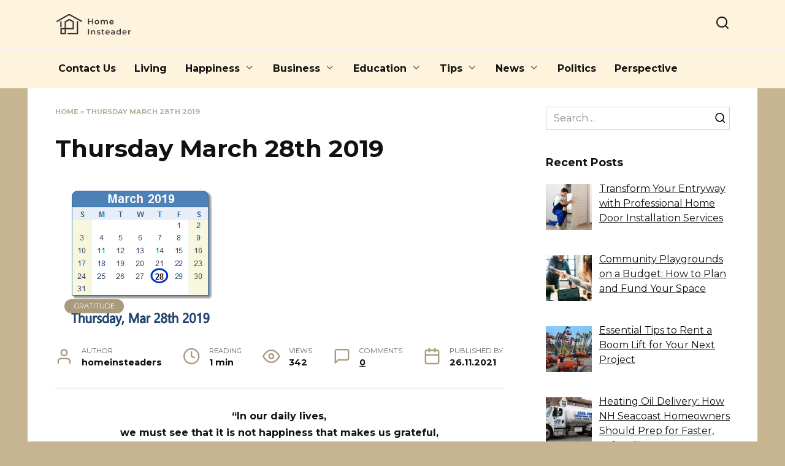

--- FILE ---
content_type: text/html; charset=UTF-8
request_url: https://homeinsteaders.org/thursday-march-28th-2019/
body_size: 86930
content:
<!doctype html>
<html lang="en-US">
<head>
	<meta charset="UTF-8">
	<meta name="viewport" content="width=device-width, initial-scale=1">

	<meta name='robots' content='index, follow, max-image-preview:large, max-snippet:-1, max-video-preview:-1' />
	<style>img:is([sizes="auto" i], [sizes^="auto," i]) { contain-intrinsic-size: 3000px 1500px }</style>
	
	<!-- This site is optimized with the Yoast SEO plugin v25.9 - https://yoast.com/wordpress/plugins/seo/ -->
	<title>Thursday March 28th 2019 - Thought for Today</title>
	<link rel="canonical" href="https://homeinsteaders.org/thursday-march-28th-2019/" />
	<meta property="og:locale" content="en_US" />
	<meta property="og:type" content="article" />
	<meta property="og:title" content="Thursday March 28th 2019 - Thought for Today" />
	<meta property="og:description" content="“In our daily lives, we must see that it is not happiness that makes us grateful, but the gratefulness that makes us happy.” ~ Albert Clarke See also&nbsp; Sunday October 25 2009" />
	<meta property="og:url" content="https://homeinsteaders.org/thursday-march-28th-2019/" />
	<meta property="og:site_name" content="Thought for Today" />
	<meta property="article:published_time" content="2021-11-26T10:28:14+00:00" />
	<meta property="og:image" content="https://homeinsteaders.org/wp-content/uploads/2021/11/march-28-2019-4121234.png" />
	<meta property="og:image:width" content="280" />
	<meta property="og:image:height" content="252" />
	<meta property="og:image:type" content="image/png" />
	<meta name="author" content="homeinsteaders" />
	<meta name="twitter:card" content="summary_large_image" />
	<meta name="twitter:label1" content="Written by" />
	<meta name="twitter:data1" content="homeinsteaders" />
	<script type="application/ld+json" class="yoast-schema-graph">{"@context":"https://schema.org","@graph":[{"@type":"WebPage","@id":"https://homeinsteaders.org/thursday-march-28th-2019/","url":"https://homeinsteaders.org/thursday-march-28th-2019/","name":"Thursday March 28th 2019 - Thought for Today","isPartOf":{"@id":"https://homeinsteaders.org/#website"},"primaryImageOfPage":{"@id":"https://homeinsteaders.org/thursday-march-28th-2019/#primaryimage"},"image":{"@id":"https://homeinsteaders.org/thursday-march-28th-2019/#primaryimage"},"thumbnailUrl":"https://homeinsteaders.org/wp-content/uploads/2021/11/march-28-2019-4121234.png","datePublished":"2021-11-26T10:28:14+00:00","author":{"@id":"https://homeinsteaders.org/#/schema/person/258474eab40727e7f92a51e9f50048dd"},"breadcrumb":{"@id":"https://homeinsteaders.org/thursday-march-28th-2019/#breadcrumb"},"inLanguage":"en-US","potentialAction":[{"@type":"ReadAction","target":["https://homeinsteaders.org/thursday-march-28th-2019/"]}]},{"@type":"ImageObject","inLanguage":"en-US","@id":"https://homeinsteaders.org/thursday-march-28th-2019/#primaryimage","url":"https://homeinsteaders.org/wp-content/uploads/2021/11/march-28-2019-4121234.png","contentUrl":"https://homeinsteaders.org/wp-content/uploads/2021/11/march-28-2019-4121234.png","width":280,"height":252,"caption":"thursday-march-28th-2019-2"},{"@type":"BreadcrumbList","@id":"https://homeinsteaders.org/thursday-march-28th-2019/#breadcrumb","itemListElement":[{"@type":"ListItem","position":1,"name":"Home","item":"https://homeinsteaders.org/"},{"@type":"ListItem","position":2,"name":"Thursday March 28th 2019"}]},{"@type":"WebSite","@id":"https://homeinsteaders.org/#website","url":"https://homeinsteaders.org/","name":"Thought for Today","description":"Inspiring Words of Wisdom","potentialAction":[{"@type":"SearchAction","target":{"@type":"EntryPoint","urlTemplate":"https://homeinsteaders.org/?s={search_term_string}"},"query-input":{"@type":"PropertyValueSpecification","valueRequired":true,"valueName":"search_term_string"}}],"inLanguage":"en-US"},{"@type":"Person","@id":"https://homeinsteaders.org/#/schema/person/258474eab40727e7f92a51e9f50048dd","name":"homeinsteaders","image":{"@type":"ImageObject","inLanguage":"en-US","@id":"https://homeinsteaders.org/#/schema/person/image/","url":"https://secure.gravatar.com/avatar/abb5fde7b0c99aeab2c2887544075cc712dc3b4f75c79a1c3120fceb8ac73d10?s=96&d=mm&r=g","contentUrl":"https://secure.gravatar.com/avatar/abb5fde7b0c99aeab2c2887544075cc712dc3b4f75c79a1c3120fceb8ac73d10?s=96&d=mm&r=g","caption":"homeinsteaders"},"sameAs":["https://test.thinkhomeoffice.com"]}]}</script>
	<!-- / Yoast SEO plugin. -->


<link rel='dns-prefetch' href='//fonts.googleapis.com' />
<script type="text/javascript">
/* <![CDATA[ */
window._wpemojiSettings = {"baseUrl":"https:\/\/s.w.org\/images\/core\/emoji\/16.0.1\/72x72\/","ext":".png","svgUrl":"https:\/\/s.w.org\/images\/core\/emoji\/16.0.1\/svg\/","svgExt":".svg","source":{"concatemoji":"https:\/\/homeinsteaders.org\/wp-includes\/js\/wp-emoji-release.min.js?ver=6.8.3"}};
/*! This file is auto-generated */
!function(s,n){var o,i,e;function c(e){try{var t={supportTests:e,timestamp:(new Date).valueOf()};sessionStorage.setItem(o,JSON.stringify(t))}catch(e){}}function p(e,t,n){e.clearRect(0,0,e.canvas.width,e.canvas.height),e.fillText(t,0,0);var t=new Uint32Array(e.getImageData(0,0,e.canvas.width,e.canvas.height).data),a=(e.clearRect(0,0,e.canvas.width,e.canvas.height),e.fillText(n,0,0),new Uint32Array(e.getImageData(0,0,e.canvas.width,e.canvas.height).data));return t.every(function(e,t){return e===a[t]})}function u(e,t){e.clearRect(0,0,e.canvas.width,e.canvas.height),e.fillText(t,0,0);for(var n=e.getImageData(16,16,1,1),a=0;a<n.data.length;a++)if(0!==n.data[a])return!1;return!0}function f(e,t,n,a){switch(t){case"flag":return n(e,"\ud83c\udff3\ufe0f\u200d\u26a7\ufe0f","\ud83c\udff3\ufe0f\u200b\u26a7\ufe0f")?!1:!n(e,"\ud83c\udde8\ud83c\uddf6","\ud83c\udde8\u200b\ud83c\uddf6")&&!n(e,"\ud83c\udff4\udb40\udc67\udb40\udc62\udb40\udc65\udb40\udc6e\udb40\udc67\udb40\udc7f","\ud83c\udff4\u200b\udb40\udc67\u200b\udb40\udc62\u200b\udb40\udc65\u200b\udb40\udc6e\u200b\udb40\udc67\u200b\udb40\udc7f");case"emoji":return!a(e,"\ud83e\udedf")}return!1}function g(e,t,n,a){var r="undefined"!=typeof WorkerGlobalScope&&self instanceof WorkerGlobalScope?new OffscreenCanvas(300,150):s.createElement("canvas"),o=r.getContext("2d",{willReadFrequently:!0}),i=(o.textBaseline="top",o.font="600 32px Arial",{});return e.forEach(function(e){i[e]=t(o,e,n,a)}),i}function t(e){var t=s.createElement("script");t.src=e,t.defer=!0,s.head.appendChild(t)}"undefined"!=typeof Promise&&(o="wpEmojiSettingsSupports",i=["flag","emoji"],n.supports={everything:!0,everythingExceptFlag:!0},e=new Promise(function(e){s.addEventListener("DOMContentLoaded",e,{once:!0})}),new Promise(function(t){var n=function(){try{var e=JSON.parse(sessionStorage.getItem(o));if("object"==typeof e&&"number"==typeof e.timestamp&&(new Date).valueOf()<e.timestamp+604800&&"object"==typeof e.supportTests)return e.supportTests}catch(e){}return null}();if(!n){if("undefined"!=typeof Worker&&"undefined"!=typeof OffscreenCanvas&&"undefined"!=typeof URL&&URL.createObjectURL&&"undefined"!=typeof Blob)try{var e="postMessage("+g.toString()+"("+[JSON.stringify(i),f.toString(),p.toString(),u.toString()].join(",")+"));",a=new Blob([e],{type:"text/javascript"}),r=new Worker(URL.createObjectURL(a),{name:"wpTestEmojiSupports"});return void(r.onmessage=function(e){c(n=e.data),r.terminate(),t(n)})}catch(e){}c(n=g(i,f,p,u))}t(n)}).then(function(e){for(var t in e)n.supports[t]=e[t],n.supports.everything=n.supports.everything&&n.supports[t],"flag"!==t&&(n.supports.everythingExceptFlag=n.supports.everythingExceptFlag&&n.supports[t]);n.supports.everythingExceptFlag=n.supports.everythingExceptFlag&&!n.supports.flag,n.DOMReady=!1,n.readyCallback=function(){n.DOMReady=!0}}).then(function(){return e}).then(function(){var e;n.supports.everything||(n.readyCallback(),(e=n.source||{}).concatemoji?t(e.concatemoji):e.wpemoji&&e.twemoji&&(t(e.twemoji),t(e.wpemoji)))}))}((window,document),window._wpemojiSettings);
/* ]]> */
</script>
<style id='wp-emoji-styles-inline-css' type='text/css'>

	img.wp-smiley, img.emoji {
		display: inline !important;
		border: none !important;
		box-shadow: none !important;
		height: 1em !important;
		width: 1em !important;
		margin: 0 0.07em !important;
		vertical-align: -0.1em !important;
		background: none !important;
		padding: 0 !important;
	}
</style>
<link rel='stylesheet' id='wp-block-library-css' href='https://homeinsteaders.org/wp-includes/css/dist/block-library/style.min.css?ver=6.8.3'  media='all' />
<style id='wp-block-library-theme-inline-css' type='text/css'>
.wp-block-audio :where(figcaption){color:#555;font-size:13px;text-align:center}.is-dark-theme .wp-block-audio :where(figcaption){color:#ffffffa6}.wp-block-audio{margin:0 0 1em}.wp-block-code{border:1px solid #ccc;border-radius:4px;font-family:Menlo,Consolas,monaco,monospace;padding:.8em 1em}.wp-block-embed :where(figcaption){color:#555;font-size:13px;text-align:center}.is-dark-theme .wp-block-embed :where(figcaption){color:#ffffffa6}.wp-block-embed{margin:0 0 1em}.blocks-gallery-caption{color:#555;font-size:13px;text-align:center}.is-dark-theme .blocks-gallery-caption{color:#ffffffa6}:root :where(.wp-block-image figcaption){color:#555;font-size:13px;text-align:center}.is-dark-theme :root :where(.wp-block-image figcaption){color:#ffffffa6}.wp-block-image{margin:0 0 1em}.wp-block-pullquote{border-bottom:4px solid;border-top:4px solid;color:currentColor;margin-bottom:1.75em}.wp-block-pullquote cite,.wp-block-pullquote footer,.wp-block-pullquote__citation{color:currentColor;font-size:.8125em;font-style:normal;text-transform:uppercase}.wp-block-quote{border-left:.25em solid;margin:0 0 1.75em;padding-left:1em}.wp-block-quote cite,.wp-block-quote footer{color:currentColor;font-size:.8125em;font-style:normal;position:relative}.wp-block-quote:where(.has-text-align-right){border-left:none;border-right:.25em solid;padding-left:0;padding-right:1em}.wp-block-quote:where(.has-text-align-center){border:none;padding-left:0}.wp-block-quote.is-large,.wp-block-quote.is-style-large,.wp-block-quote:where(.is-style-plain){border:none}.wp-block-search .wp-block-search__label{font-weight:700}.wp-block-search__button{border:1px solid #ccc;padding:.375em .625em}:where(.wp-block-group.has-background){padding:1.25em 2.375em}.wp-block-separator.has-css-opacity{opacity:.4}.wp-block-separator{border:none;border-bottom:2px solid;margin-left:auto;margin-right:auto}.wp-block-separator.has-alpha-channel-opacity{opacity:1}.wp-block-separator:not(.is-style-wide):not(.is-style-dots){width:100px}.wp-block-separator.has-background:not(.is-style-dots){border-bottom:none;height:1px}.wp-block-separator.has-background:not(.is-style-wide):not(.is-style-dots){height:2px}.wp-block-table{margin:0 0 1em}.wp-block-table td,.wp-block-table th{word-break:normal}.wp-block-table :where(figcaption){color:#555;font-size:13px;text-align:center}.is-dark-theme .wp-block-table :where(figcaption){color:#ffffffa6}.wp-block-video :where(figcaption){color:#555;font-size:13px;text-align:center}.is-dark-theme .wp-block-video :where(figcaption){color:#ffffffa6}.wp-block-video{margin:0 0 1em}:root :where(.wp-block-template-part.has-background){margin-bottom:0;margin-top:0;padding:1.25em 2.375em}
</style>
<style id='classic-theme-styles-inline-css' type='text/css'>
/*! This file is auto-generated */
.wp-block-button__link{color:#fff;background-color:#32373c;border-radius:9999px;box-shadow:none;text-decoration:none;padding:calc(.667em + 2px) calc(1.333em + 2px);font-size:1.125em}.wp-block-file__button{background:#32373c;color:#fff;text-decoration:none}
</style>
<style id='global-styles-inline-css' type='text/css'>
:root{--wp--preset--aspect-ratio--square: 1;--wp--preset--aspect-ratio--4-3: 4/3;--wp--preset--aspect-ratio--3-4: 3/4;--wp--preset--aspect-ratio--3-2: 3/2;--wp--preset--aspect-ratio--2-3: 2/3;--wp--preset--aspect-ratio--16-9: 16/9;--wp--preset--aspect-ratio--9-16: 9/16;--wp--preset--color--black: #000000;--wp--preset--color--cyan-bluish-gray: #abb8c3;--wp--preset--color--white: #ffffff;--wp--preset--color--pale-pink: #f78da7;--wp--preset--color--vivid-red: #cf2e2e;--wp--preset--color--luminous-vivid-orange: #ff6900;--wp--preset--color--luminous-vivid-amber: #fcb900;--wp--preset--color--light-green-cyan: #7bdcb5;--wp--preset--color--vivid-green-cyan: #00d084;--wp--preset--color--pale-cyan-blue: #8ed1fc;--wp--preset--color--vivid-cyan-blue: #0693e3;--wp--preset--color--vivid-purple: #9b51e0;--wp--preset--gradient--vivid-cyan-blue-to-vivid-purple: linear-gradient(135deg,rgba(6,147,227,1) 0%,rgb(155,81,224) 100%);--wp--preset--gradient--light-green-cyan-to-vivid-green-cyan: linear-gradient(135deg,rgb(122,220,180) 0%,rgb(0,208,130) 100%);--wp--preset--gradient--luminous-vivid-amber-to-luminous-vivid-orange: linear-gradient(135deg,rgba(252,185,0,1) 0%,rgba(255,105,0,1) 100%);--wp--preset--gradient--luminous-vivid-orange-to-vivid-red: linear-gradient(135deg,rgba(255,105,0,1) 0%,rgb(207,46,46) 100%);--wp--preset--gradient--very-light-gray-to-cyan-bluish-gray: linear-gradient(135deg,rgb(238,238,238) 0%,rgb(169,184,195) 100%);--wp--preset--gradient--cool-to-warm-spectrum: linear-gradient(135deg,rgb(74,234,220) 0%,rgb(151,120,209) 20%,rgb(207,42,186) 40%,rgb(238,44,130) 60%,rgb(251,105,98) 80%,rgb(254,248,76) 100%);--wp--preset--gradient--blush-light-purple: linear-gradient(135deg,rgb(255,206,236) 0%,rgb(152,150,240) 100%);--wp--preset--gradient--blush-bordeaux: linear-gradient(135deg,rgb(254,205,165) 0%,rgb(254,45,45) 50%,rgb(107,0,62) 100%);--wp--preset--gradient--luminous-dusk: linear-gradient(135deg,rgb(255,203,112) 0%,rgb(199,81,192) 50%,rgb(65,88,208) 100%);--wp--preset--gradient--pale-ocean: linear-gradient(135deg,rgb(255,245,203) 0%,rgb(182,227,212) 50%,rgb(51,167,181) 100%);--wp--preset--gradient--electric-grass: linear-gradient(135deg,rgb(202,248,128) 0%,rgb(113,206,126) 100%);--wp--preset--gradient--midnight: linear-gradient(135deg,rgb(2,3,129) 0%,rgb(40,116,252) 100%);--wp--preset--font-size--small: 19.5px;--wp--preset--font-size--medium: 20px;--wp--preset--font-size--large: 36.5px;--wp--preset--font-size--x-large: 42px;--wp--preset--font-size--normal: 22px;--wp--preset--font-size--huge: 49.5px;--wp--preset--spacing--20: 0.44rem;--wp--preset--spacing--30: 0.67rem;--wp--preset--spacing--40: 1rem;--wp--preset--spacing--50: 1.5rem;--wp--preset--spacing--60: 2.25rem;--wp--preset--spacing--70: 3.38rem;--wp--preset--spacing--80: 5.06rem;--wp--preset--shadow--natural: 6px 6px 9px rgba(0, 0, 0, 0.2);--wp--preset--shadow--deep: 12px 12px 50px rgba(0, 0, 0, 0.4);--wp--preset--shadow--sharp: 6px 6px 0px rgba(0, 0, 0, 0.2);--wp--preset--shadow--outlined: 6px 6px 0px -3px rgba(255, 255, 255, 1), 6px 6px rgba(0, 0, 0, 1);--wp--preset--shadow--crisp: 6px 6px 0px rgba(0, 0, 0, 1);}:where(.is-layout-flex){gap: 0.5em;}:where(.is-layout-grid){gap: 0.5em;}body .is-layout-flex{display: flex;}.is-layout-flex{flex-wrap: wrap;align-items: center;}.is-layout-flex > :is(*, div){margin: 0;}body .is-layout-grid{display: grid;}.is-layout-grid > :is(*, div){margin: 0;}:where(.wp-block-columns.is-layout-flex){gap: 2em;}:where(.wp-block-columns.is-layout-grid){gap: 2em;}:where(.wp-block-post-template.is-layout-flex){gap: 1.25em;}:where(.wp-block-post-template.is-layout-grid){gap: 1.25em;}.has-black-color{color: var(--wp--preset--color--black) !important;}.has-cyan-bluish-gray-color{color: var(--wp--preset--color--cyan-bluish-gray) !important;}.has-white-color{color: var(--wp--preset--color--white) !important;}.has-pale-pink-color{color: var(--wp--preset--color--pale-pink) !important;}.has-vivid-red-color{color: var(--wp--preset--color--vivid-red) !important;}.has-luminous-vivid-orange-color{color: var(--wp--preset--color--luminous-vivid-orange) !important;}.has-luminous-vivid-amber-color{color: var(--wp--preset--color--luminous-vivid-amber) !important;}.has-light-green-cyan-color{color: var(--wp--preset--color--light-green-cyan) !important;}.has-vivid-green-cyan-color{color: var(--wp--preset--color--vivid-green-cyan) !important;}.has-pale-cyan-blue-color{color: var(--wp--preset--color--pale-cyan-blue) !important;}.has-vivid-cyan-blue-color{color: var(--wp--preset--color--vivid-cyan-blue) !important;}.has-vivid-purple-color{color: var(--wp--preset--color--vivid-purple) !important;}.has-black-background-color{background-color: var(--wp--preset--color--black) !important;}.has-cyan-bluish-gray-background-color{background-color: var(--wp--preset--color--cyan-bluish-gray) !important;}.has-white-background-color{background-color: var(--wp--preset--color--white) !important;}.has-pale-pink-background-color{background-color: var(--wp--preset--color--pale-pink) !important;}.has-vivid-red-background-color{background-color: var(--wp--preset--color--vivid-red) !important;}.has-luminous-vivid-orange-background-color{background-color: var(--wp--preset--color--luminous-vivid-orange) !important;}.has-luminous-vivid-amber-background-color{background-color: var(--wp--preset--color--luminous-vivid-amber) !important;}.has-light-green-cyan-background-color{background-color: var(--wp--preset--color--light-green-cyan) !important;}.has-vivid-green-cyan-background-color{background-color: var(--wp--preset--color--vivid-green-cyan) !important;}.has-pale-cyan-blue-background-color{background-color: var(--wp--preset--color--pale-cyan-blue) !important;}.has-vivid-cyan-blue-background-color{background-color: var(--wp--preset--color--vivid-cyan-blue) !important;}.has-vivid-purple-background-color{background-color: var(--wp--preset--color--vivid-purple) !important;}.has-black-border-color{border-color: var(--wp--preset--color--black) !important;}.has-cyan-bluish-gray-border-color{border-color: var(--wp--preset--color--cyan-bluish-gray) !important;}.has-white-border-color{border-color: var(--wp--preset--color--white) !important;}.has-pale-pink-border-color{border-color: var(--wp--preset--color--pale-pink) !important;}.has-vivid-red-border-color{border-color: var(--wp--preset--color--vivid-red) !important;}.has-luminous-vivid-orange-border-color{border-color: var(--wp--preset--color--luminous-vivid-orange) !important;}.has-luminous-vivid-amber-border-color{border-color: var(--wp--preset--color--luminous-vivid-amber) !important;}.has-light-green-cyan-border-color{border-color: var(--wp--preset--color--light-green-cyan) !important;}.has-vivid-green-cyan-border-color{border-color: var(--wp--preset--color--vivid-green-cyan) !important;}.has-pale-cyan-blue-border-color{border-color: var(--wp--preset--color--pale-cyan-blue) !important;}.has-vivid-cyan-blue-border-color{border-color: var(--wp--preset--color--vivid-cyan-blue) !important;}.has-vivid-purple-border-color{border-color: var(--wp--preset--color--vivid-purple) !important;}.has-vivid-cyan-blue-to-vivid-purple-gradient-background{background: var(--wp--preset--gradient--vivid-cyan-blue-to-vivid-purple) !important;}.has-light-green-cyan-to-vivid-green-cyan-gradient-background{background: var(--wp--preset--gradient--light-green-cyan-to-vivid-green-cyan) !important;}.has-luminous-vivid-amber-to-luminous-vivid-orange-gradient-background{background: var(--wp--preset--gradient--luminous-vivid-amber-to-luminous-vivid-orange) !important;}.has-luminous-vivid-orange-to-vivid-red-gradient-background{background: var(--wp--preset--gradient--luminous-vivid-orange-to-vivid-red) !important;}.has-very-light-gray-to-cyan-bluish-gray-gradient-background{background: var(--wp--preset--gradient--very-light-gray-to-cyan-bluish-gray) !important;}.has-cool-to-warm-spectrum-gradient-background{background: var(--wp--preset--gradient--cool-to-warm-spectrum) !important;}.has-blush-light-purple-gradient-background{background: var(--wp--preset--gradient--blush-light-purple) !important;}.has-blush-bordeaux-gradient-background{background: var(--wp--preset--gradient--blush-bordeaux) !important;}.has-luminous-dusk-gradient-background{background: var(--wp--preset--gradient--luminous-dusk) !important;}.has-pale-ocean-gradient-background{background: var(--wp--preset--gradient--pale-ocean) !important;}.has-electric-grass-gradient-background{background: var(--wp--preset--gradient--electric-grass) !important;}.has-midnight-gradient-background{background: var(--wp--preset--gradient--midnight) !important;}.has-small-font-size{font-size: var(--wp--preset--font-size--small) !important;}.has-medium-font-size{font-size: var(--wp--preset--font-size--medium) !important;}.has-large-font-size{font-size: var(--wp--preset--font-size--large) !important;}.has-x-large-font-size{font-size: var(--wp--preset--font-size--x-large) !important;}
:where(.wp-block-post-template.is-layout-flex){gap: 1.25em;}:where(.wp-block-post-template.is-layout-grid){gap: 1.25em;}
:where(.wp-block-columns.is-layout-flex){gap: 2em;}:where(.wp-block-columns.is-layout-grid){gap: 2em;}
:root :where(.wp-block-pullquote){font-size: 1.5em;line-height: 1.6;}
</style>
<link rel='stylesheet' id='google-fonts-css' href='https://fonts.googleapis.com/css?family=Montserrat%3A400%2C400i%2C700&#038;subset=cyrillic&#038;display=swap&#038;ver=6.8.3'  media='all' />
<link rel='stylesheet' id='reboot-style-css' href='https://homeinsteaders.org/wp-content/themes/reboot/assets/css/style.min.css?ver=1.5.4'  media='all' />
<link rel='stylesheet' id='recent-posts-widget-with-thumbnails-public-style-css' href='https://homeinsteaders.org/wp-content/plugins/recent-posts-widget-with-thumbnails/public.css?ver=7.1.1'  media='all' />
<script type="text/javascript" src="https://homeinsteaders.org/wp-includes/js/jquery/jquery.min.js?ver=3.7.1" id="jquery-core-js"></script>
<script type="text/javascript" src="https://homeinsteaders.org/wp-includes/js/jquery/jquery-migrate.min.js?ver=3.4.1" id="jquery-migrate-js"></script>
<link rel="https://api.w.org/" href="https://homeinsteaders.org/wp-json/" /><link rel="alternate" title="JSON" type="application/json" href="https://homeinsteaders.org/wp-json/wp/v2/posts/772" /><link rel="EditURI" type="application/rsd+xml" title="RSD" href="https://homeinsteaders.org/xmlrpc.php?rsd" />
<meta name="generator" content="WordPress 6.8.3" />
<link rel='shortlink' href='https://homeinsteaders.org/?p=772' />
<link rel="alternate" title="oEmbed (JSON)" type="application/json+oembed" href="https://homeinsteaders.org/wp-json/oembed/1.0/embed?url=https%3A%2F%2Fhomeinsteaders.org%2Fthursday-march-28th-2019%2F" />
<link rel="alternate" title="oEmbed (XML)" type="text/xml+oembed" href="https://homeinsteaders.org/wp-json/oembed/1.0/embed?url=https%3A%2F%2Fhomeinsteaders.org%2Fthursday-march-28th-2019%2F&#038;format=xml" />
<link rel="preload" href="https://homeinsteaders.org/wp-content/themes/reboot/assets/fonts/wpshop-core.ttf" as="font" crossorigin><link rel="prefetch" href="https://homeinsteaders.org/wp-content/uploads/2021/11/march-28-2019-4121234.png" as="image" crossorigin>
    <style>.site-logotype{max-width:200px}.site-logotype img{max-height:40px}body{background-color:#c7b491}::selection, .card-slider__category, .card-slider-container .swiper-pagination-bullet-active, .post-card--grid .post-card__thumbnail:before, .post-card:not(.post-card--small) .post-card__thumbnail a:before, .post-card:not(.post-card--small) .post-card__category,  .post-box--high .post-box__category span, .post-box--wide .post-box__category span, .page-separator, .pagination .nav-links .page-numbers:not(.dots):not(.current):before, .btn, .btn-primary:hover, .btn-primary:not(:disabled):not(.disabled).active, .btn-primary:not(:disabled):not(.disabled):active, .show>.btn-primary.dropdown-toggle, .comment-respond .form-submit input, .page-links__item:hover{background-color:#ab9b7d}.entry-image--big .entry-image__body .post-card__category a, .home-text ul:not([class])>li:before, .home-text ul.wp-block-list>li:before, .page-content ul:not([class])>li:before, .page-content ul.wp-block-list>li:before, .taxonomy-description ul:not([class])>li:before, .taxonomy-description ul.wp-block-list>li:before, .widget-area .widget_categories ul.menu li a:before, .widget-area .widget_categories ul.menu li span:before, .widget-area .widget_categories>ul li a:before, .widget-area .widget_categories>ul li span:before, .widget-area .widget_nav_menu ul.menu li a:before, .widget-area .widget_nav_menu ul.menu li span:before, .widget-area .widget_nav_menu>ul li a:before, .widget-area .widget_nav_menu>ul li span:before, .page-links .page-numbers:not(.dots):not(.current):before, .page-links .post-page-numbers:not(.dots):not(.current):before, .pagination .nav-links .page-numbers:not(.dots):not(.current):before, .pagination .nav-links .post-page-numbers:not(.dots):not(.current):before, .entry-image--full .entry-image__body .post-card__category a, .entry-image--fullscreen .entry-image__body .post-card__category a, .entry-image--wide .entry-image__body .post-card__category a{background-color:#ab9b7d}.comment-respond input:focus, select:focus, textarea:focus, .post-card--grid.post-card--thumbnail-no, .post-card--standard:after, .post-card--related.post-card--thumbnail-no:hover, .spoiler-box, .btn-primary, .btn-primary:hover, .btn-primary:not(:disabled):not(.disabled).active, .btn-primary:not(:disabled):not(.disabled):active, .show>.btn-primary.dropdown-toggle, .inp:focus, .entry-tag:focus, .entry-tag:hover, .search-screen .search-form .search-field:focus, .entry-content ul:not([class])>li:before, .entry-content ul.wp-block-list>li:before, .text-content ul:not([class])>li:before, .text-content ul.wp-block-list>li:before, .page-content ul:not([class])>li:before, .page-content ul.wp-block-list>li:before, .taxonomy-description ul:not([class])>li:before, .taxonomy-description ul.wp-block-list>li:before, .entry-content blockquote:not(.wpremark),
        .input:focus, input[type=color]:focus, input[type=date]:focus, input[type=datetime-local]:focus, input[type=datetime]:focus, input[type=email]:focus, input[type=month]:focus, input[type=number]:focus, input[type=password]:focus, input[type=range]:focus, input[type=search]:focus, input[type=tel]:focus, input[type=text]:focus, input[type=time]:focus, input[type=url]:focus, input[type=week]:focus, select:focus, textarea:focus{border-color:#ab9b7d !important}.post-card--small .post-card__category, .post-card__author:before, .post-card__comments:before, .post-card__date:before, .post-card__like:before, .post-card__views:before, .entry-author:before, .entry-date:before, .entry-time:before, .entry-views:before, .entry-comments:before, .entry-content ol:not([class])>li:before, .entry-content ol.wp-block-list>li:before, .text-content ol:not([class])>li:before, .text-content ol.wp-block-list>li:before, .entry-content blockquote:before, .spoiler-box__title:after, .search-icon:hover:before, .search-form .search-submit:hover:before, .star-rating-item.hover,
        .comment-list .bypostauthor>.comment-body .comment-author:after,
        .breadcrumb a, .breadcrumb span,
        .search-screen .search-form .search-submit:before, 
        .star-rating--score-1:not(.hover) .star-rating-item:nth-child(1),
        .star-rating--score-2:not(.hover) .star-rating-item:nth-child(1), .star-rating--score-2:not(.hover) .star-rating-item:nth-child(2),
        .star-rating--score-3:not(.hover) .star-rating-item:nth-child(1), .star-rating--score-3:not(.hover) .star-rating-item:nth-child(2), .star-rating--score-3:not(.hover) .star-rating-item:nth-child(3),
        .star-rating--score-4:not(.hover) .star-rating-item:nth-child(1), .star-rating--score-4:not(.hover) .star-rating-item:nth-child(2), .star-rating--score-4:not(.hover) .star-rating-item:nth-child(3), .star-rating--score-4:not(.hover) .star-rating-item:nth-child(4),
        .star-rating--score-5:not(.hover) .star-rating-item:nth-child(1), .star-rating--score-5:not(.hover) .star-rating-item:nth-child(2), .star-rating--score-5:not(.hover) .star-rating-item:nth-child(3), .star-rating--score-5:not(.hover) .star-rating-item:nth-child(4), .star-rating--score-5:not(.hover) .star-rating-item:nth-child(5){color:#ab9b7d}a:hover, a:focus, a:active, .spanlink:hover, .entry-content a:not(.wp-block-button__link):hover, .entry-content a:not(.wp-block-button__link):focus, .entry-content a:not(.wp-block-button__link):active, .top-menu ul li>a:hover, .top-menu ul li>span:hover, .main-navigation ul li a:hover, .main-navigation ul li span:hover, .footer-navigation ul li a:hover, .footer-navigation ul li span:hover, .comment-reply-link:hover, .pseudo-link:hover, .child-categories ul li a:hover{color:#ab9b7d}.top-menu>ul>li>a:before, .top-menu>ul>li>span:before{background:#ab9b7d}.child-categories ul li a:hover, .post-box--no-thumb a:hover{border-color:#ab9b7d}.post-box--card:hover{box-shadow: inset 0 0 0 1px #ab9b7d}.post-box--card:hover{-webkit-box-shadow: inset 0 0 0 1px #ab9b7d}.site-header{background-color:#fef3dd}@media (min-width: 992px){.top-menu ul li .sub-menu{background-color:#fef3dd}}.main-navigation, .main-navigation ul li .sub-menu li, .main-navigation ul li.menu-item-has-children:before, .footer-navigation, .footer-navigation ul li .sub-menu li, .footer-navigation ul li.menu-item-has-children:before{background-color:#fef3dd}</style>

<!-- BEGIN Clicky Analytics v2.2.4 Tracking - https://wordpress.org/plugins/clicky-analytics/ -->
<script type="text/javascript">
  var clicky_custom = clicky_custom || {};
  clicky_custom.outbound_pattern = ['/go/','/out/'];
</script>

<script async src="//static.getclicky.com/101349572.js"></script>

<!-- END Clicky Analytics v2.2.4 Tracking -->

<!-- Google Tag Manager -->
<script>(function(w,d,s,l,i){w[l]=w[l]||[];w[l].push({'gtm.start':
new Date().getTime(),event:'gtm.js'});var f=d.getElementsByTagName(s)[0],
j=d.createElement(s),dl=l!='dataLayer'?'&l='+l:'';j.async=true;j.src=
'https://www.googletagmanager.com/gtm.js?id='+i+dl;f.parentNode.insertBefore(j,f);
})(window,document,'script','dataLayer','GTM-MF774XN');</script>
<!-- End Google Tag Manager -->

<!-- Google tag (gtag.js) --> <script async src="https://www.googletagmanager.com/gtag/js?id=G-EEE1VF3VQF"></script> <script> window.dataLayer = window.dataLayer || []; function gtag(){dataLayer.push(arguments);} gtag('js', new Date()); gtag('config', 'G-EEE1VF3VQF'); </script><link rel="icon" href="https://homeinsteaders.org/wp-content/uploads/2024/01/cropped-Frame-149-32x32.png" sizes="32x32" />
<link rel="icon" href="https://homeinsteaders.org/wp-content/uploads/2024/01/cropped-Frame-149-192x192.png" sizes="192x192" />
<link rel="apple-touch-icon" href="https://homeinsteaders.org/wp-content/uploads/2024/01/cropped-Frame-149-180x180.png" />
<meta name="msapplication-TileImage" content="https://homeinsteaders.org/wp-content/uploads/2024/01/cropped-Frame-149-270x270.png" />
		<style type="text/css" id="wp-custom-css">
			#comments{
	display: none !important;
}
.card-slider-container.swiper-container{
    max-width: 1190px;
}		</style>
		    </head>

<body class="wp-singular post-template-default single single-post postid-772 single-format-standard wp-embed-responsive wp-theme-reboot sidebar-right">
<!-- Google Tag Manager (noscript) -->
<noscript><iframe src="https://www.googletagmanager.com/ns.html?id=GTM-MF774XN"
height="0" width="0" style="display:none;visibility:hidden"></iframe></noscript>
<!-- End Google Tag Manager (noscript) -->



<div id="page" class="site">
    <a class="skip-link screen-reader-text" href="#content"><!--noindex-->Skip to content<!--/noindex--></a>

    <div class="search-screen-overlay js-search-screen-overlay"></div>
    <div class="search-screen js-search-screen">
        
<form role="search" method="get" class="search-form" action="https://homeinsteaders.org/">
    <label>
        <span class="screen-reader-text"><!--noindex-->Search for:<!--/noindex--></span>
        <input type="search" class="search-field" placeholder="Search…" value="" name="s">
    </label>
    <button type="submit" class="search-submit"></button>
</form>    </div>

    

<header id="masthead" class="site-header full" itemscope itemtype="http://schema.org/WPHeader">
    <div class="site-header-inner fixed">

        <div class="humburger js-humburger"><span></span><span></span><span></span></div>

        
<div class="site-branding">

    <div class="site-logotype"><a href="https://homeinsteaders.org/"><img src="https://homeinsteaders.org/wp-content/uploads/2024/01/Frame-149.png" width="230" height="74" alt="Thought for Today"></a></div></div><!-- .site-branding -->                <div class="header-search">
                    <span class="search-icon js-search-icon"></span>
                </div>
            
    </div>
</header><!-- #masthead -->



    
    
    <nav id="site-navigation" class="main-navigation full" itemscope itemtype="http://schema.org/SiteNavigationElement">
        <div class="main-navigation-inner fixed">
            <div class="menu-menu-2-container"><ul id="header_menu" class="menu"><li id="menu-item-11355" class="menu-item menu-item-type-post_type menu-item-object-page menu-item-11355"><a href="https://homeinsteaders.org/contact-us/">Contact Us</a></li>
<li id="menu-item-5660" class="menu-item menu-item-type-taxonomy menu-item-object-category menu-item-5660"><a href="https://homeinsteaders.org/category/living/">Living</a></li>
<li id="menu-item-5661" class="menu-item menu-item-type-taxonomy menu-item-object-category menu-item-has-children menu-item-5661"><a href="https://homeinsteaders.org/category/happiness/">Happiness</a>
<ul class="sub-menu">
	<li id="menu-item-5662" class="menu-item menu-item-type-taxonomy menu-item-object-category menu-item-has-children menu-item-5662"><a href="https://homeinsteaders.org/category/humor/">Humor</a>
	<ul class="sub-menu">
		<li id="menu-item-5663" class="menu-item menu-item-type-taxonomy menu-item-object-category menu-item-5663"><a href="https://homeinsteaders.org/category/perspective/">Perspective</a></li>
		<li id="menu-item-5664" class="menu-item menu-item-type-taxonomy menu-item-object-category menu-item-5664"><a href="https://homeinsteaders.org/category/love/">Love</a></li>
		<li id="menu-item-5665" class="menu-item menu-item-type-taxonomy menu-item-object-category menu-item-5665"><a href="https://homeinsteaders.org/category/change/">Change</a></li>
		<li id="menu-item-5667" class="menu-item menu-item-type-taxonomy menu-item-object-category menu-item-5667"><a href="https://homeinsteaders.org/category/success/">Success</a></li>
	</ul>
</li>
	<li id="menu-item-5668" class="menu-item menu-item-type-taxonomy menu-item-object-category menu-item-has-children menu-item-5668"><a href="https://homeinsteaders.org/category/wisdom/">Wisdom</a>
	<ul class="sub-menu">
		<li id="menu-item-12580" class="menu-item menu-item-type-taxonomy menu-item-object-category menu-item-12580"><a href="https://homeinsteaders.org/category/ability/">Ability</a></li>
		<li id="menu-item-12581" class="menu-item menu-item-type-taxonomy menu-item-object-category menu-item-12581"><a href="https://homeinsteaders.org/category/action/">Action</a></li>
		<li id="menu-item-12582" class="menu-item menu-item-type-taxonomy menu-item-object-category menu-item-12582"><a href="https://homeinsteaders.org/category/adapt/">Adapt</a></li>
		<li id="menu-item-12583" class="menu-item menu-item-type-taxonomy menu-item-object-category menu-item-12583"><a href="https://homeinsteaders.org/category/adversity/">Adversity</a></li>
		<li id="menu-item-12584" class="menu-item menu-item-type-taxonomy menu-item-object-category menu-item-12584"><a href="https://homeinsteaders.org/category/advice/">Advice</a></li>
		<li id="menu-item-12585" class="menu-item menu-item-type-taxonomy menu-item-object-category menu-item-12585"><a href="https://homeinsteaders.org/category/ambition/">Ambition</a></li>
	</ul>
</li>
	<li id="menu-item-12586" class="menu-item menu-item-type-taxonomy menu-item-object-category menu-item-12586"><a href="https://homeinsteaders.org/category/anger/">Anger</a></li>
	<li id="menu-item-12587" class="menu-item menu-item-type-taxonomy menu-item-object-category menu-item-12587"><a href="https://homeinsteaders.org/category/attitude/">Attitude</a></li>
	<li id="menu-item-12588" class="menu-item menu-item-type-taxonomy menu-item-object-category menu-item-12588"><a href="https://homeinsteaders.org/category/authors/">Authors</a></li>
	<li id="menu-item-12589" class="menu-item menu-item-type-taxonomy menu-item-object-category menu-item-12589"><a href="https://homeinsteaders.org/category/belief/">Belief</a></li>
</ul>
</li>
<li id="menu-item-12590" class="menu-item menu-item-type-taxonomy menu-item-object-category menu-item-has-children menu-item-12590"><a href="https://homeinsteaders.org/category/business/">Business</a>
<ul class="sub-menu">
	<li id="menu-item-12591" class="menu-item menu-item-type-taxonomy menu-item-object-category menu-item-has-children menu-item-12591"><a href="https://homeinsteaders.org/category/challenge/">Challenge</a>
	<ul class="sub-menu">
		<li id="menu-item-12592" class="menu-item menu-item-type-taxonomy menu-item-object-category menu-item-12592"><a href="https://homeinsteaders.org/category/change/">Change</a></li>
		<li id="menu-item-12593" class="menu-item menu-item-type-taxonomy menu-item-object-category menu-item-12593"><a href="https://homeinsteaders.org/category/character/">Character</a></li>
		<li id="menu-item-12594" class="menu-item menu-item-type-taxonomy menu-item-object-category menu-item-12594"><a href="https://homeinsteaders.org/category/christmas/">Christmas</a></li>
		<li id="menu-item-12595" class="menu-item menu-item-type-taxonomy menu-item-object-category menu-item-12595"><a href="https://homeinsteaders.org/category/compassion/">Compassion</a></li>
		<li id="menu-item-12596" class="menu-item menu-item-type-taxonomy menu-item-object-category menu-item-12596"><a href="https://homeinsteaders.org/category/confidence/">Confidence</a></li>
	</ul>
</li>
	<li id="menu-item-12597" class="menu-item menu-item-type-taxonomy menu-item-object-category menu-item-12597"><a href="https://homeinsteaders.org/category/courage/">Courage</a></li>
	<li id="menu-item-12598" class="menu-item menu-item-type-taxonomy menu-item-object-category menu-item-12598"><a href="https://homeinsteaders.org/category/death/">Death</a></li>
	<li id="menu-item-12599" class="menu-item menu-item-type-taxonomy menu-item-object-category menu-item-12599"><a href="https://homeinsteaders.org/category/dreams/">Dreams</a></li>
	<li id="menu-item-12600" class="menu-item menu-item-type-taxonomy menu-item-object-category menu-item-12600"><a href="https://homeinsteaders.org/category/earth-thoughts/">Earth thoughts</a></li>
</ul>
</li>
<li id="menu-item-12601" class="menu-item menu-item-type-taxonomy menu-item-object-category menu-item-has-children menu-item-12601"><a href="https://homeinsteaders.org/category/education/">Education</a>
<ul class="sub-menu">
	<li id="menu-item-12602" class="menu-item menu-item-type-taxonomy menu-item-object-category menu-item-12602"><a href="https://homeinsteaders.org/category/environment/">Environment</a></li>
	<li id="menu-item-12603" class="menu-item menu-item-type-taxonomy menu-item-object-category menu-item-12603"><a href="https://homeinsteaders.org/category/equality/">Equality</a></li>
	<li id="menu-item-12604" class="menu-item menu-item-type-taxonomy menu-item-object-category menu-item-12604"><a href="https://homeinsteaders.org/category/failure/">Failure</a></li>
	<li id="menu-item-12605" class="menu-item menu-item-type-taxonomy menu-item-object-category menu-item-12605"><a href="https://homeinsteaders.org/category/faith/">Faith</a></li>
	<li id="menu-item-12606" class="menu-item menu-item-type-taxonomy menu-item-object-category menu-item-12606"><a href="https://homeinsteaders.org/category/fear/">Fear</a></li>
	<li id="menu-item-12607" class="menu-item menu-item-type-taxonomy menu-item-object-category menu-item-12607"><a href="https://homeinsteaders.org/category/forgive/">Forgive</a></li>
	<li id="menu-item-12608" class="menu-item menu-item-type-taxonomy menu-item-object-category menu-item-12608"><a href="https://homeinsteaders.org/category/freedom/">Freedom</a></li>
	<li id="menu-item-12609" class="menu-item menu-item-type-taxonomy menu-item-object-category menu-item-12609"><a href="https://homeinsteaders.org/category/friendship/">Friendship</a></li>
	<li id="menu-item-12610" class="menu-item menu-item-type-taxonomy menu-item-object-category menu-item-12610"><a href="https://homeinsteaders.org/category/future/">Future</a></li>
	<li id="menu-item-12611" class="menu-item menu-item-type-taxonomy menu-item-object-category menu-item-12611"><a href="https://homeinsteaders.org/category/giving/">Giving</a></li>
	<li id="menu-item-12613" class="menu-item menu-item-type-taxonomy menu-item-object-category menu-item-12613"><a href="https://homeinsteaders.org/category/growth/">Growth</a></li>
</ul>
</li>
<li id="menu-item-12635" class="menu-item menu-item-type-taxonomy menu-item-object-category menu-item-has-children menu-item-12635"><a href="https://homeinsteaders.org/category/tips/">Tips</a>
<ul class="sub-menu">
	<li id="menu-item-12620" class="menu-item menu-item-type-taxonomy menu-item-object-category menu-item-12620"><a href="https://homeinsteaders.org/category/love/">Love</a></li>
	<li id="menu-item-12616" class="menu-item menu-item-type-taxonomy menu-item-object-category menu-item-12616"><a href="https://homeinsteaders.org/category/individuality/">Individuality</a></li>
	<li id="menu-item-12612" class="menu-item menu-item-type-taxonomy menu-item-object-category current-post-ancestor current-menu-parent current-post-parent menu-item-12612"><a href="https://homeinsteaders.org/category/gratitude/">Gratitude</a></li>
	<li id="menu-item-12614" class="menu-item menu-item-type-taxonomy menu-item-object-category menu-item-12614"><a href="https://homeinsteaders.org/category/happiness/">Happiness</a></li>
	<li id="menu-item-12617" class="menu-item menu-item-type-taxonomy menu-item-object-category menu-item-12617"><a href="https://homeinsteaders.org/category/integrity/">Integrity</a></li>
	<li id="menu-item-12615" class="menu-item menu-item-type-taxonomy menu-item-object-category menu-item-12615"><a href="https://homeinsteaders.org/category/humor/">Humor</a></li>
	<li id="menu-item-12618" class="menu-item menu-item-type-taxonomy menu-item-object-category menu-item-12618"><a href="https://homeinsteaders.org/category/judgment/">Judgment</a></li>
	<li id="menu-item-12619" class="menu-item menu-item-type-taxonomy menu-item-object-category menu-item-12619"><a href="https://homeinsteaders.org/category/leadership/">Leadership</a></li>
</ul>
</li>
<li id="menu-item-12636" class="menu-item menu-item-type-taxonomy menu-item-object-category menu-item-has-children menu-item-12636"><a href="https://homeinsteaders.org/category/news/">News</a>
<ul class="sub-menu">
	<li id="menu-item-12621" class="menu-item menu-item-type-taxonomy menu-item-object-category menu-item-12621"><a href="https://homeinsteaders.org/category/misc/">Misc</a></li>
	<li id="menu-item-12624" class="menu-item menu-item-type-taxonomy menu-item-object-category menu-item-12624"><a href="https://homeinsteaders.org/category/new-year/">New year</a></li>
	<li id="menu-item-12622" class="menu-item menu-item-type-taxonomy menu-item-object-category menu-item-12622"><a href="https://homeinsteaders.org/category/mistakes/">Mistakes</a></li>
	<li id="menu-item-12623" class="menu-item menu-item-type-taxonomy menu-item-object-category menu-item-12623"><a href="https://homeinsteaders.org/category/nature/">Nature</a></li>
	<li id="menu-item-12625" class="menu-item menu-item-type-taxonomy menu-item-object-category menu-item-12625"><a href="https://homeinsteaders.org/category/opportunity/">Opportunity</a></li>
	<li id="menu-item-12633" class="menu-item menu-item-type-taxonomy menu-item-object-category menu-item-12633"><a href="https://homeinsteaders.org/category/religion/">Religion</a></li>
	<li id="menu-item-12626" class="menu-item menu-item-type-taxonomy menu-item-object-category menu-item-12626"><a href="https://homeinsteaders.org/category/patience/">Patience</a></li>
	<li id="menu-item-12627" class="menu-item menu-item-type-taxonomy menu-item-object-category menu-item-12627"><a href="https://homeinsteaders.org/category/peace/">Peace</a></li>
	<li id="menu-item-12628" class="menu-item menu-item-type-taxonomy menu-item-object-category menu-item-12628"><a href="https://homeinsteaders.org/category/perseverance/">Perseverance</a></li>
	<li id="menu-item-12632" class="menu-item menu-item-type-taxonomy menu-item-object-category menu-item-12632"><a href="https://homeinsteaders.org/category/reality/">Reality</a></li>
	<li id="menu-item-12631" class="menu-item menu-item-type-taxonomy menu-item-object-category menu-item-12631"><a href="https://homeinsteaders.org/category/positive-thinking/">Positive thinking</a></li>
</ul>
</li>
<li id="menu-item-12630" class="menu-item menu-item-type-taxonomy menu-item-object-category menu-item-12630"><a href="https://homeinsteaders.org/category/politics/">Politics</a></li>
<li id="menu-item-12629" class="menu-item menu-item-type-taxonomy menu-item-object-category menu-item-12629"><a href="https://homeinsteaders.org/category/perspective/">Perspective</a></li>
</ul></div>        </div>
    </nav><!-- #site-navigation -->

    

    <div class="mobile-menu-placeholder js-mobile-menu-placeholder"></div>
    
	
    <div id="content" class="site-content fixed">

        
        <div class="site-content-inner">
    
        
        <div id="primary" class="content-area" itemscope itemtype="http://schema.org/Article">
            <main id="main" class="site-main article-card">

                
<article id="post-772" class="article-post post-772 post type-post status-publish format-standard has-post-thumbnail  category-gratitude">

    
        <div class="breadcrumb" id="breadcrumbs"><span><span><a href="https://homeinsteaders.org/">Home</a></span> » <span class="breadcrumb_last" aria-current="page">Thursday March 28th 2019</span></span></div>
                                <h1 class="entry-title" itemprop="headline">Thursday March 28th 2019</h1>
                    
        
                    <div class="entry-image post-card post-card__thumbnail">
                <img width="280" height="252" src="https://homeinsteaders.org/wp-content/uploads/2021/11/march-28-2019-4121234.png" class="attachment-reboot_standard size-reboot_standard wp-post-image" alt="thursday-march-28th-2019-2" itemprop="image" decoding="async" fetchpriority="high" srcset="https://homeinsteaders.org/wp-content/uploads/2021/11/march-28-2019-4121234.png 280w, https://homeinsteaders.org/wp-content/uploads/2021/11/march-28-2019-4121234-67x60.png 67w" sizes="(max-width: 280px) 100vw, 280px" />                                    <span class="post-card__category"><a href="https://homeinsteaders.org/category/gratitude/" itemprop="articleSection">Gratitude</a></span>
                            </div>

            
        
    
            <div class="entry-meta">
            <span class="entry-author"><span class="entry-label">Author</span> <span itemprop="author">homeinsteaders</span></span>            <span class="entry-time"><span class="entry-label">Reading</span> 1 min</span>            <span class="entry-views"><span class="entry-label">Views</span> <span class="js-views-count" data-post_id="772">342</span></span>            <span class="entry-comments"><span class="entry-label">Comments</span> <a href="#comments">0</a></span>            <span class="entry-date"><span class="entry-label">Published by</span> <time itemprop="datePublished" datetime="2021-11-26">26.11.2021</time></span>
                    </div>
    
    
    <div class="entry-content" itemprop="articleBody">
        <div class="entry-content cf">
<p style="text-align: center;"><strong>“In our daily lives,<br />
                we must see that it is not happiness that makes us grateful,<br />
                but the gratefulness that makes us happy.”</strong><br />
                ~ Albert Clarke</p>
<p class="no-break"><span class="st_sharethis_hcount" st_title="Thursday March 28th 2019" st_url="https://homeinsteaders.org/thursday-march-28th-2019/"></span> <span class="st_facebook_hcount" st_title="Thursday March 28th 2019" st_url="https://homeinsteaders.org/thursday-march-28th-2019/"></span> <span class="st_googleplus_hcount" st_title="Thursday March 28th 2019" st_url="https://homeinsteaders.org/thursday-march-28th-2019/"></span> <span class="st_linkedin_hcount" st_title="Thursday March 28th 2019" st_url="https://homeinsteaders.org/thursday-march-28th-2019/"></span></p></div>
<!-- toc empty --><div style="clear:both; margin-top:0em; margin-bottom:1em;"><a href="https://homeinsteaders.org/thought-of-the-day-sunday-october-25-2009/" target="_self" rel="dofollow" class="u1c7db5a035b941a61adf44b6cc01fdc2"><!-- INLINE RELATED POSTS 1/3 //--><style> .u1c7db5a035b941a61adf44b6cc01fdc2 { padding:0px; margin: 0; padding-top:1em!important; padding-bottom:1em!important; width:100%; display: block; font-weight:bold; background-color:inherit; border:0!important; border-left:4px solid inherit!important; box-shadow: 0 1px 2px rgba(0, 0, 0, 0.17); -moz-box-shadow: 0 1px 2px rgba(0, 0, 0, 0.17); -o-box-shadow: 0 1px 2px rgba(0, 0, 0, 0.17); -webkit-box-shadow: 0 1px 2px rgba(0, 0, 0, 0.17); text-decoration:none; } .u1c7db5a035b941a61adf44b6cc01fdc2:active, .u1c7db5a035b941a61adf44b6cc01fdc2:hover { opacity: 1; transition: opacity 250ms; webkit-transition: opacity 250ms; text-decoration:none; } .u1c7db5a035b941a61adf44b6cc01fdc2 { transition: background-color 250ms; webkit-transition: background-color 250ms; opacity: 1; transition: opacity 250ms; webkit-transition: opacity 250ms; } .u1c7db5a035b941a61adf44b6cc01fdc2 .ctaText { font-weight:bold; color:inherit; text-decoration:none; font-size: 16px; } .u1c7db5a035b941a61adf44b6cc01fdc2 .postTitle { color:inherit; text-decoration: underline!important; font-size: 16px; } .u1c7db5a035b941a61adf44b6cc01fdc2:hover .postTitle { text-decoration: underline!important; } </style><div style="padding-left:1em; padding-right:1em;"><span class="ctaText">See also</span>&nbsp; <span class="postTitle">Sunday October 25 2009</span></div></a></div>    </div><!-- .entry-content -->

</article>






    <div class="rating-box">
        <div class="rating-box__header">Rate article</div>
		<div class="wp-star-rating js-star-rating star-rating--score-0" data-post-id="772" data-rating-count="0" data-rating-sum="0" data-rating-value="0"><span class="star-rating-item js-star-rating-item" data-score="1"><svg aria-hidden="true" role="img" xmlns="http://www.w3.org/2000/svg" viewBox="0 0 576 512" class="i-ico"><path fill="currentColor" d="M259.3 17.8L194 150.2 47.9 171.5c-26.2 3.8-36.7 36.1-17.7 54.6l105.7 103-25 145.5c-4.5 26.3 23.2 46 46.4 33.7L288 439.6l130.7 68.7c23.2 12.2 50.9-7.4 46.4-33.7l-25-145.5 105.7-103c19-18.5 8.5-50.8-17.7-54.6L382 150.2 316.7 17.8c-11.7-23.6-45.6-23.9-57.4 0z" class="ico-star"></path></svg></span><span class="star-rating-item js-star-rating-item" data-score="2"><svg aria-hidden="true" role="img" xmlns="http://www.w3.org/2000/svg" viewBox="0 0 576 512" class="i-ico"><path fill="currentColor" d="M259.3 17.8L194 150.2 47.9 171.5c-26.2 3.8-36.7 36.1-17.7 54.6l105.7 103-25 145.5c-4.5 26.3 23.2 46 46.4 33.7L288 439.6l130.7 68.7c23.2 12.2 50.9-7.4 46.4-33.7l-25-145.5 105.7-103c19-18.5 8.5-50.8-17.7-54.6L382 150.2 316.7 17.8c-11.7-23.6-45.6-23.9-57.4 0z" class="ico-star"></path></svg></span><span class="star-rating-item js-star-rating-item" data-score="3"><svg aria-hidden="true" role="img" xmlns="http://www.w3.org/2000/svg" viewBox="0 0 576 512" class="i-ico"><path fill="currentColor" d="M259.3 17.8L194 150.2 47.9 171.5c-26.2 3.8-36.7 36.1-17.7 54.6l105.7 103-25 145.5c-4.5 26.3 23.2 46 46.4 33.7L288 439.6l130.7 68.7c23.2 12.2 50.9-7.4 46.4-33.7l-25-145.5 105.7-103c19-18.5 8.5-50.8-17.7-54.6L382 150.2 316.7 17.8c-11.7-23.6-45.6-23.9-57.4 0z" class="ico-star"></path></svg></span><span class="star-rating-item js-star-rating-item" data-score="4"><svg aria-hidden="true" role="img" xmlns="http://www.w3.org/2000/svg" viewBox="0 0 576 512" class="i-ico"><path fill="currentColor" d="M259.3 17.8L194 150.2 47.9 171.5c-26.2 3.8-36.7 36.1-17.7 54.6l105.7 103-25 145.5c-4.5 26.3 23.2 46 46.4 33.7L288 439.6l130.7 68.7c23.2 12.2 50.9-7.4 46.4-33.7l-25-145.5 105.7-103c19-18.5 8.5-50.8-17.7-54.6L382 150.2 316.7 17.8c-11.7-23.6-45.6-23.9-57.4 0z" class="ico-star"></path></svg></span><span class="star-rating-item js-star-rating-item" data-score="5"><svg aria-hidden="true" role="img" xmlns="http://www.w3.org/2000/svg" viewBox="0 0 576 512" class="i-ico"><path fill="currentColor" d="M259.3 17.8L194 150.2 47.9 171.5c-26.2 3.8-36.7 36.1-17.7 54.6l105.7 103-25 145.5c-4.5 26.3 23.2 46 46.4 33.7L288 439.6l130.7 68.7c23.2 12.2 50.9-7.4 46.4-33.7l-25-145.5 105.7-103c19-18.5 8.5-50.8-17.7-54.6L382 150.2 316.7 17.8c-11.7-23.6-45.6-23.9-57.4 0z" class="ico-star"></path></svg></span></div>    </div>


    <div class="entry-social">
		
        		<div class="social-buttons"><span class="social-button social-button--facebook" data-social="facebook"></span><span class="social-button social-button--telegram" data-social="telegram"></span><span class="social-button social-button--twitter" data-social="twitter"></span><span class="social-button social-button--whatsapp" data-social="whatsapp"></span><span class="social-button social-button--viber" data-social="viber"></span></div>            </div>





<meta itemscope itemprop="mainEntityOfPage" itemType="https://schema.org/WebPage" itemid="https://homeinsteaders.org/thursday-march-28th-2019/" content="Thursday March 28th 2019">
    <meta itemprop="dateModified" content="2021-11-26">
<div itemprop="publisher" itemscope itemtype="https://schema.org/Organization" style="display: none;"><div itemprop="logo" itemscope itemtype="https://schema.org/ImageObject"><img itemprop="url image" src="https://homeinsteaders.org/wp-content/uploads/2024/01/Frame-149.png" alt="Thought for Today"></div><meta itemprop="name" content="Thought for Today"><meta itemprop="telephone" content="Thought for Today"><meta itemprop="address" content="https://homeinsteaders.org"></div>
            </main><!-- #main -->
        </div><!-- #primary -->

        
<aside id="secondary" class="widget-area" itemscope itemtype="http://schema.org/WPSideBar">
    <div class="sticky-sidebar js-sticky-sidebar">

        
        <div id="search-2" class="widget widget_search">
<form role="search" method="get" class="search-form" action="https://homeinsteaders.org/">
    <label>
        <span class="screen-reader-text"><!--noindex-->Search for:<!--/noindex--></span>
        <input type="search" class="search-field" placeholder="Search…" value="" name="s">
    </label>
    <button type="submit" class="search-submit"></button>
</form></div><div id="recent-posts-widget-with-thumbnails-2" class="widget recent-posts-widget-with-thumbnails">
<div id="rpwwt-recent-posts-widget-with-thumbnails-2" class="rpwwt-widget">
<div class="widget-header">Recent Posts</div>
	<ul>
		<li><a href="https://homeinsteaders.org/transform-your-entryway-with-professional-home-door-installation-services/"><img width="75" height="75" src="https://homeinsteaders.org/wp-content/uploads/2026/01/Home-Door-Installation-Services-100x100.webp" class="attachment-75x75 size-75x75 wp-post-image" alt="" decoding="async" srcset="https://homeinsteaders.org/wp-content/uploads/2026/01/Home-Door-Installation-Services-100x100.webp 100w, https://homeinsteaders.org/wp-content/uploads/2026/01/Home-Door-Installation-Services-150x150.webp 150w" sizes="(max-width: 75px) 100vw, 75px" /><span class="rpwwt-post-title">Transform Your Entryway with Professional Home Door Installation Services</span></a></li>
		<li><a href="https://homeinsteaders.org/community-playgrounds-on-a-budget-how-to-plan-and-fund-your-space/"><img width="75" height="75" src="https://homeinsteaders.org/wp-content/uploads/2025/12/lp-100x100.jpg" class="attachment-75x75 size-75x75 wp-post-image" alt="" decoding="async" srcset="https://homeinsteaders.org/wp-content/uploads/2025/12/lp-100x100.jpg 100w, https://homeinsteaders.org/wp-content/uploads/2025/12/lp-150x150.jpg 150w" sizes="(max-width: 75px) 100vw, 75px" /><span class="rpwwt-post-title">Community Playgrounds on a Budget: How to Plan and Fund Your Space</span></a></li>
		<li><a href="https://homeinsteaders.org/essential-tips-to-rent-a-boom-lift-for-your-next-project/"><img width="75" height="75" src="https://homeinsteaders.org/wp-content/uploads/2025/12/rent-a-boom-lift-100x100.webp" class="attachment-75x75 size-75x75 wp-post-image" alt="rent a boom lift" decoding="async" loading="lazy" srcset="https://homeinsteaders.org/wp-content/uploads/2025/12/rent-a-boom-lift-100x100.webp 100w, https://homeinsteaders.org/wp-content/uploads/2025/12/rent-a-boom-lift-150x150.webp 150w" sizes="auto, (max-width: 75px) 100vw, 75px" /><span class="rpwwt-post-title">Essential Tips to Rent a Boom Lift for Your Next Project</span></a></li>
		<li><a href="https://homeinsteaders.org/heating-oil-delivery-how-nh-seacoast-homeowners-should-prep-for-faster-safer-fills/"><img width="75" height="75" src="https://homeinsteaders.org/wp-content/uploads/2025/11/heating-oil-delivery-100x100.jpg" class="attachment-75x75 size-75x75 wp-post-image" alt="heating oil delivery" decoding="async" loading="lazy" srcset="https://homeinsteaders.org/wp-content/uploads/2025/11/heating-oil-delivery-100x100.jpg 100w, https://homeinsteaders.org/wp-content/uploads/2025/11/heating-oil-delivery-150x150.jpg 150w" sizes="auto, (max-width: 75px) 100vw, 75px" /><span class="rpwwt-post-title">Heating Oil Delivery: How NH Seacoast Homeowners Should Prep for Faster, Safer Fills</span></a></li>
		<li><a href="https://homeinsteaders.org/rental-property-loan-your-complete-guide-to-smarter-real-estate-financing/"><img width="75" height="75" src="https://homeinsteaders.org/wp-content/uploads/2025/10/Real-Estate-Financing-100x100.webp" class="attachment-75x75 size-75x75 wp-post-image" alt="" decoding="async" loading="lazy" srcset="https://homeinsteaders.org/wp-content/uploads/2025/10/Real-Estate-Financing-100x100.webp 100w, https://homeinsteaders.org/wp-content/uploads/2025/10/Real-Estate-Financing-150x150.webp 150w" sizes="auto, (max-width: 75px) 100vw, 75px" /><span class="rpwwt-post-title">Rental Property Loan: Your Complete Guide to Smarter Real Estate Financing</span></a></li>
		<li><a href="https://homeinsteaders.org/commercial-pest-control-services/"><img width="75" height="75" src="https://homeinsteaders.org/wp-content/uploads/2025/10/pest-control-sussex-nj-100x100.jpeg" class="attachment-75x75 size-75x75 wp-post-image" alt="pest control sussex nj" decoding="async" loading="lazy" srcset="https://homeinsteaders.org/wp-content/uploads/2025/10/pest-control-sussex-nj-100x100.jpeg 100w, https://homeinsteaders.org/wp-content/uploads/2025/10/pest-control-sussex-nj-150x150.jpeg 150w" sizes="auto, (max-width: 75px) 100vw, 75px" /><span class="rpwwt-post-title">Commercial Pest Control Services</span></a></li>
		<li><a href="https://homeinsteaders.org/why-annual-chimney-inspections-are-the-hidden-hero-of-home-safety/"><img width="75" height="75" src="https://homeinsteaders.org/wp-content/uploads/2025/10/ok-100x100.jpg" class="attachment-75x75 size-75x75 wp-post-image" alt="" decoding="async" loading="lazy" srcset="https://homeinsteaders.org/wp-content/uploads/2025/10/ok-100x100.jpg 100w, https://homeinsteaders.org/wp-content/uploads/2025/10/ok-300x300.jpg 300w, https://homeinsteaders.org/wp-content/uploads/2025/10/ok-1024x1024.jpg 1024w, https://homeinsteaders.org/wp-content/uploads/2025/10/ok-150x150.jpg 150w, https://homeinsteaders.org/wp-content/uploads/2025/10/ok-768x768.jpg 768w, https://homeinsteaders.org/wp-content/uploads/2025/10/ok-400x400.jpg 400w, https://homeinsteaders.org/wp-content/uploads/2025/10/ok-600x600.jpg 600w, https://homeinsteaders.org/wp-content/uploads/2025/10/ok.jpg 1080w" sizes="auto, (max-width: 75px) 100vw, 75px" /><span class="rpwwt-post-title">Why Annual Chimney Inspections Are the Hidden Hero of Home Safety</span></a></li>
	</ul>
</div><!-- .rpwwt-widget -->
</div><div id="categories-2" class="widget widget_categories"><div class="widget-header">Category</div><form action="https://homeinsteaders.org" method="get"><label class="screen-reader-text" for="cat">Category</label><select  name='cat' id='cat' class='postform'>
	<option value='-1'>Select Category</option>
	<option class="level-0" value="3229">A.C.</option>
	<option class="level-0" value="95">Ability</option>
	<option class="level-0" value="187">Accomplishment 2</option>
	<option class="level-0" value="102">Action</option>
	<option class="level-0" value="157">Adapt</option>
	<option class="level-0" value="1952">Admiration</option>
	<option class="level-0" value="117">Adversity</option>
	<option class="level-0" value="267">Advice</option>
	<option class="level-0" value="41">Advocacy</option>
	<option class="level-0" value="334">Age</option>
	<option class="level-0" value="2083">Agriculture</option>
	<option class="level-0" value="768">Altruism</option>
	<option class="level-0" value="7">Ambition</option>
	<option class="level-0" value="53">Anger</option>
	<option class="level-0" value="88">Animals</option>
	<option class="level-0" value="668">Anxiety</option>
	<option class="level-0" value="1837">Appreciation</option>
	<option class="level-0" value="275">Argument</option>
	<option class="level-0" value="938">Art</option>
	<option class="level-0" value="9">Ashamed</option>
	<option class="level-0" value="136">Attitude</option>
	<option class="level-0" value="2165">Authors</option>
	<option class="level-0" value="3250">Automotive</option>
	<option class="level-0" value="660">Autumn</option>
	<option class="level-0" value="193">Awareness</option>
	<option class="level-0" value="3237">Bank</option>
	<option class="level-0" value="155">Beauty</option>
	<option class="level-0" value="662">Behavior</option>
	<option class="level-0" value="756">Belief</option>
	<option class="level-0" value="751">Bigotry</option>
	<option class="level-0" value="813">Birth</option>
	<option class="level-0" value="1343">Blame</option>
	<option class="level-0" value="818">Books</option>
	<option class="level-0" value="3205">Business</option>
	<option class="level-0" value="3248">Career</option>
	<option class="level-0" value="379">Cat</option>
	<option class="level-0" value="438">Celebration</option>
	<option class="level-0" value="872">Censorship</option>
	<option class="level-0" value="185">Challenge</option>
	<option class="level-0" value="30">Change</option>
	<option class="level-0" value="181">Character</option>
	<option class="level-0" value="410">Charm</option>
	<option class="level-0" value="375">Children 2</option>
	<option class="level-0" value="165">Choices</option>
	<option class="level-0" value="320">Christmas</option>
	<option class="level-0" value="3254">Cleaning</option>
	<option class="level-0" value="676">Commitment</option>
	<option class="level-0" value="231">Common sense</option>
	<option class="level-0" value="249">Communicate</option>
	<option class="level-0" value="575">Companion</option>
	<option class="level-0" value="72">Comparisons</option>
	<option class="level-0" value="510">Compassion</option>
	<option class="level-0" value="876">Competition</option>
	<option class="level-0" value="1375">Compromise</option>
	<option class="level-0" value="170">Confidence</option>
	<option class="level-0" value="556">Conflict</option>
	<option class="level-0" value="512">Conformity</option>
	<option class="level-0" value="551">Conscience</option>
	<option class="level-0" value="195">Consumerism</option>
	<option class="level-0" value="603">Contentment</option>
	<option class="level-0" value="99">Cooperation</option>
	<option class="level-0" value="108">Courage</option>
	<option class="level-0" value="123">Creativity</option>
	<option class="level-0" value="128">Criticism</option>
	<option class="level-0" value="37">Cynical</option>
	<option class="level-0" value="651">Death</option>
	<option class="level-0" value="63">Deeds</option>
	<option class="level-0" value="549">Democracy</option>
	<option class="level-0" value="866">Denial</option>
	<option class="level-0" value="3257">Dental</option>
	<option class="level-0" value="654">Depression</option>
	<option class="level-0" value="715">Desire</option>
	<option class="level-0" value="43">Despair</option>
	<option class="level-0" value="542">Destiny</option>
	<option class="level-0" value="271">Different</option>
	<option class="level-0" value="737">Diplomacy</option>
	<option class="level-0" value="106">Direction</option>
	<option class="level-0" value="359">Discrimination</option>
	<option class="level-0" value="572">Diversity</option>
	<option class="level-0" value="412">Dog</option>
	<option class="level-0" value="940">Doubt</option>
	<option class="level-0" value="80">Dreams</option>
	<option class="level-0" value="744">Duty</option>
	<option class="level-0" value="363">Earth day</option>
	<option class="level-0" value="5">Earth thoughts</option>
	<option class="level-0" value="400">Education</option>
	<option class="level-0" value="82">Emotions</option>
	<option class="level-0" value="433">Empathy</option>
	<option class="level-0" value="203">Encouragement</option>
	<option class="level-0" value="349">Enemy</option>
	<option class="level-0" value="3203">Entertainment</option>
	<option class="level-0" value="792">Enthusiasm</option>
	<option class="level-0" value="25">Environment</option>
	<option class="level-0" value="1029">Envy 2</option>
	<option class="level-0" value="121">Equality</option>
	<option class="level-0" value="294">Ethics</option>
	<option class="level-0" value="18">Evil</option>
	<option class="level-0" value="444">Excuses</option>
	<option class="level-0" value="1038">Expectations</option>
	<option class="level-0" value="51">Experience</option>
	<option class="level-0" value="188">Failure</option>
	<option class="level-0" value="775">Faith</option>
	<option class="level-0" value="540">Fame</option>
	<option class="level-0" value="610">Family</option>
	<option class="level-0" value="1165">Fate</option>
	<option class="level-0" value="1736">Fathers</option>
	<option class="level-0" value="109">Fear</option>
	<option class="level-0" value="372">Focus 2</option>
	<option class="level-0" value="3">Food</option>
	<option class="level-0" value="3213">For home</option>
	<option class="level-0" value="54">Forgive</option>
	<option class="level-0" value="16">Freedom</option>
	<option class="level-0" value="22">Friendship</option>
	<option class="level-0" value="176">Frustration</option>
	<option class="level-0" value="482">Fun</option>
	<option class="level-0" value="83">Future</option>
	<option class="level-0" value="1700">Gain</option>
	<option class="level-0" value="3261">GENERAL</option>
	<option class="level-0" value="2056">Generations</option>
	<option class="level-0" value="208">Generosity</option>
	<option class="level-0" value="3207">Gift</option>
	<option class="level-0" value="125">Giving</option>
	<option class="level-0" value="706">Goal</option>
	<option class="level-0" value="48">Good</option>
	<option class="level-0" value="238">Gratitude</option>
	<option class="level-0" value="1011">Greed 2</option>
	<option class="level-0" value="1225">Grief</option>
	<option class="level-0" value="55">Growth</option>
	<option class="level-0" value="663">Grudge</option>
	<option class="level-0" value="139">Habit</option>
	<option class="level-0" value="14">Happiness</option>
	<option class="level-0" value="2040">Hardship</option>
	<option class="level-0" value="56">Hate</option>
	<option class="level-0" value="172">Healing</option>
	<option class="level-0" value="577">Health</option>
	<option class="level-0" value="3232">heat</option>
	<option class="level-0" value="1961">Help</option>
	<option class="level-0" value="649">History</option>
	<option class="level-0" value="330">Home</option>
	<option class="level-0" value="1605">Honesty</option>
	<option class="level-0" value="10">Honor</option>
	<option class="level-0" value="44">Hope</option>
	<option class="level-0" value="3244">How to</option>
	<option class="level-0" value="229">Humanity</option>
	<option class="level-0" value="35">Humility</option>
	<option class="level-0" value="140">Humor</option>
	<option class="level-0" value="757">Hypocrisy</option>
	<option class="level-0" value="365">Identity</option>
	<option class="level-0" value="93">Ignorance</option>
	<option class="level-0" value="494">Imagination</option>
	<option class="level-0" value="420">Independence</option>
	<option class="level-0" value="19">Individuality</option>
	<option class="level-0" value="78">Inspiration 2</option>
	<option class="level-0" value="3233">installation</option>
	<option class="level-0" value="68">Integrity</option>
	<option class="level-0" value="70">Intelligence</option>
	<option class="level-0" value="84">Intentions</option>
	<option class="level-0" value="3224">Internet</option>
	<option class="level-0" value="776">Intuition</option>
	<option class="level-0" value="3235">JOB</option>
	<option class="level-0" value="579">Journey</option>
	<option class="level-0" value="199">Joy</option>
	<option class="level-0" value="182">Judgment</option>
	<option class="level-0" value="1600">Justice</option>
	<option class="level-0" value="1363">Karma</option>
	<option class="level-0" value="131">Kindness</option>
	<option class="level-0" value="3234">Kitchen</option>
	<option class="level-0" value="100">Knowledge</option>
	<option class="level-0" value="212">Laughter</option>
	<option class="level-0" value="174">Laughter 2</option>
	<option class="level-0" value="3247">law</option>
	<option class="level-0" value="2050">Laziness</option>
	<option class="level-0" value="167">Leadership</option>
	<option class="level-0" value="127">Learning</option>
	<option class="level-0" value="404">Lessons</option>
	<option class="level-0" value="282">Liberty</option>
	<option class="level-0" value="3220">Life style</option>
	<option class="level-0" value="119">Limitations</option>
	<option class="level-0" value="21">Living</option>
	<option class="level-0" value="527">Logic</option>
	<option class="level-0" value="146">Loneliness 2</option>
	<option class="level-0" value="1313">Loss</option>
	<option class="level-0" value="76">Love</option>
	<option class="level-0" value="863">Luck</option>
	<option class="level-0" value="1923">Mankind</option>
	<option class="level-0" value="964">Marriage</option>
	<option class="level-0" value="3258">Medical</option>
	<option class="level-0" value="111">Memory</option>
	<option class="level-0" value="453">Miracles</option>
	<option class="level-0" value="3200">Misc</option>
	<option class="level-0" value="206">Mistakes</option>
	<option class="level-0" value="160">Moderation</option>
	<option class="level-0" value="740">Modesty</option>
	<option class="level-0" value="1960">Monday</option>
	<option class="level-0" value="256">Money</option>
	<option class="level-0" value="104">Morals</option>
	<option class="level-0" value="1711">Mother</option>
	<option class="level-0" value="588">Motivation</option>
	<option class="level-0" value="485">Music</option>
	<option class="level-0" value="1300">Mystery 2</option>
	<option class="level-0" value="12">Nature</option>
	<option class="level-0" value="244">Negativity</option>
	<option class="level-0" value="276">New year</option>
	<option class="level-0" value="1545">Opinions</option>
	<option class="level-0" value="91">Opportunity</option>
	<option class="level-0" value="219">Optimism</option>
	<option class="level-0" value="65">Originality</option>
	<option class="level-0" value="518">Pain</option>
	<option class="level-0" value="595">Passion</option>
	<option class="level-0" value="317">Past</option>
	<option class="level-0" value="624">Patience</option>
	<option class="level-0" value="397">Patriotism</option>
	<option class="level-0" value="299">Peace</option>
	<option class="level-0" value="341">People</option>
	<option class="level-0" value="45">Perseverance</option>
	<option class="level-0" value="251">Persistence</option>
	<option class="level-0" value="97">Perspective</option>
	<option class="level-0" value="1567">Persuasion</option>
	<option class="level-0" value="1351">Pessimist</option>
	<option class="level-0" value="3223">Pest</option>
	<option class="level-0" value="3230">pets control</option>
	<option class="level-0" value="1877">Philosophy</option>
	<option class="level-0" value="85">Plan</option>
	<option class="level-0" value="332">Poetry</option>
	<option class="level-0" value="184">Politics</option>
	<option class="level-0" value="211">Positive thinking</option>
	<option class="level-0" value="32">Possibilities</option>
	<option class="level-0" value="1401">Potential</option>
	<option class="level-0" value="292">Power 2</option>
	<option class="level-0" value="304">Prejudice</option>
	<option class="level-0" value="458">Pride 2</option>
	<option class="level-0" value="738">Principles</option>
	<option class="level-0" value="1288">Priorities</option>
	<option class="level-0" value="58">Problems</option>
	<option class="level-0" value="441">Procrastination</option>
	<option class="level-0" value="60">Progress 2</option>
	<option class="level-0" value="38">Purpose</option>
	<option class="level-0" value="752">Racism</option>
	<option class="level-0" value="3252">Real estate</option>
	<option class="level-0" value="406">Reality</option>
	<option class="level-0" value="585">Reason</option>
	<option class="level-0" value="1064">Recognition</option>
	<option class="level-0" value="33">Regret</option>
	<option class="level-0" value="394">Rejection</option>
	<option class="level-0" value="361">Relationship</option>
	<option class="level-0" value="845">Religion</option>
	<option class="level-0" value="3231">repair</option>
	<option class="level-0" value="969">Resentment</option>
	<option class="level-0" value="1850">Resilience</option>
	<option class="level-0" value="214">Respect</option>
	<option class="level-0" value="225">Responsibility</option>
	<option class="level-0" value="1719">Revenge</option>
	<option class="level-0" value="273">Rights</option>
	<option class="level-0" value="483">Rules</option>
	<option class="level-0" value="3226">Safety</option>
	<option class="level-0" value="1818">Science</option>
	<option class="level-0" value="1715">Seasons</option>
	<option class="level-0" value="318">Self control</option>
	<option class="level-0" value="129">Self esteem</option>
	<option class="level-0" value="343">Self reliance</option>
	<option class="level-0" value="224">Selfishness 2</option>
	<option class="level-0" value="162">Service</option>
	<option class="level-0" value="1398">Sex</option>
	<option class="level-0" value="39">Similarity</option>
	<option class="level-0" value="261">Simplicity</option>
	<option class="level-0" value="3214">Smartphones</option>
	<option class="level-0" value="49">Smile</option>
	<option class="level-0" value="3236">social</option>
	<option class="level-0" value="3253">social workers</option>
	<option class="level-0" value="115">Society</option>
	<option class="level-0" value="3212">Software</option>
	<option class="level-0" value="1430">Solitude 2</option>
	<option class="level-0" value="385">Sorrow</option>
	<option class="level-0" value="1713">Sorry</option>
	<option class="level-0" value="731">Spring 2</option>
	<option class="level-0" value="930">Status</option>
	<option class="level-0" value="504">Strength</option>
	<option class="level-0" value="190">Stress</option>
	<option class="level-0" value="62">Success</option>
	<option class="level-0" value="338">Talent</option>
	<option class="level-0" value="431">Teach 2</option>
	<option class="level-0" value="417">Teamwork</option>
	<option class="level-0" value="3259">Tech</option>
	<option class="level-0" value="1747">Technology</option>
	<option class="level-0" value="601">Television</option>
	<option class="level-0" value="1133">Temptation 2</option>
	<option class="level-0" value="692">Thanks</option>
	<option class="level-0" value="703">Time 2</option>
	<option class="level-0" value="3204">Tipes</option>
	<option class="level-0" value="3218">Tips</option>
	<option class="level-0" value="346">Today</option>
	<option class="level-0" value="310">Tolerance</option>
	<option class="level-0" value="515">Tomorrow</option>
	<option class="level-0" value="3242">Trading</option>
	<option class="level-0" value="1962">Tragedy</option>
	<option class="level-0" value="3216">Travel</option>
	<option class="level-0" value="2084">Trust</option>
	<option class="level-0" value="11">Truth</option>
	<option class="level-0" value="366">Understanding</option>
	<option class="level-0" value="690">Unity</option>
	<option class="level-0" value="1205">Valentine</option>
	<option class="level-0" value="28">Values</option>
	<option class="level-0" value="1399">Vanity</option>
	<option class="level-0" value="2057">Veterans</option>
	<option class="level-0" value="1844">Visions</option>
	<option class="level-0" value="423">Vote 2</option>
	<option class="level-0" value="384">Wallpaper quotes</option>
	<option class="level-0" value="381">Wallpaper quotesnature</option>
	<option class="level-0" value="382">Wallpaper quoteswisdom</option>
	<option class="level-0" value="235">War</option>
	<option class="level-0" value="505">Weakness</option>
	<option class="level-0" value="765">Wealth</option>
	<option class="level-0" value="1812">Willpower</option>
	<option class="level-0" value="1764">Winter</option>
	<option class="level-0" value="133">Wisdom</option>
	<option class="level-0" value="825">Woman 2</option>
	<option class="level-0" value="455">Work 2</option>
	<option class="level-0" value="254">Worry</option>
	<option class="level-0" value="144">Worth</option>
	<option class="level-0" value="1738">Youth</option>
	<option class="level-0" value="1">Без рубрики</option>
</select>
</form><script type="text/javascript">
/* <![CDATA[ */

(function() {
	var dropdown = document.getElementById( "cat" );
	function onCatChange() {
		if ( dropdown.options[ dropdown.selectedIndex ].value > 0 ) {
			dropdown.parentNode.submit();
		}
	}
	dropdown.onchange = onCatChange;
})();

/* ]]> */
</script>
</div>
        
    </div>
</aside><!-- #secondary -->

    
    <div id="related-posts" class="related-posts fixed"><div class="related-posts__header">You may also like</div><div class="post-cards post-cards--vertical">
<div class="post-card post-card--related post-card--thumbnail-no">
    <div class="post-card__title"><a href="https://homeinsteaders.org/thought-for-the-day-04-16-09/">Thought for the Day 04-16-09</a></div><div class="post-card__description">“Gratitude is the fairest blossom which springs from the soul.</div><div class="post-card__meta"><span class="post-card__comments">0</span><span class="post-card__views">1.7k.</span></div>
</div>

<div class="post-card post-card--related post-card--thumbnail-no">
    <div class="post-card__title"><a href="https://homeinsteaders.org/thought-for-the-day-04-15-09/">Thought for the Day 04-15-09</a></div><div class="post-card__description">“When you arise in the morning, think of what a precious</div><div class="post-card__meta"><span class="post-card__comments">0</span><span class="post-card__views">1.6k.</span></div>
</div>

<div class="post-card post-card--related post-card--thumbnail-no">
    <div class="post-card__title"><a href="https://homeinsteaders.org/thought-for-the-day-05-25-09/">Thought for the Day 05-25-09</a></div><div class="post-card__description">“Gratitude is a quality similar to electricity: it</div><div class="post-card__meta"><span class="post-card__comments">0</span><span class="post-card__views">1.7k.</span></div>
</div>

<div class="post-card post-card--related post-card--thumbnail-no">
    <div class="post-card__title"><a href="https://homeinsteaders.org/thought-for-the-day-07-10-09/">Thought for the Day 07-10-09</a></div><div class="post-card__description">“Saying thank you is more than good manners.</div><div class="post-card__meta"><span class="post-card__comments">0</span><span class="post-card__views">1.6k.</span></div>
</div>

<div class="post-card post-card--related">
    <div class="post-card__thumbnail"><a href="https://homeinsteaders.org/thought-for-the-day-friday-september-16th-2011/"><img width="335" height="220" src="https://homeinsteaders.org/wp-content/uploads/2021/11/friday-16-september-2011-t459c2509dd874e99252e7b953f81ad7cdcd7cb063218410790d8f9f6b30134bak-lq-6559734-335x220.png" class="attachment-reboot_small size-reboot_small wp-post-image" alt="friday-september-16th-2011" decoding="async" loading="lazy" /></a></div><div class="post-card__title"><a href="https://homeinsteaders.org/thought-for-the-day-friday-september-16th-2011/">Friday September 16th 2011</a></div><div class="post-card__description">Thought for the Day “Let us be grateful to people who</div><div class="post-card__meta"><span class="post-card__comments">0</span><span class="post-card__views">1.6k.</span></div>
</div>

<div class="post-card post-card--related">
    <div class="post-card__thumbnail"><a href="https://homeinsteaders.org/thought-for-the-day-saturday-february-12th-2011/"><img width="335" height="220" src="https://homeinsteaders.org/wp-content/uploads/2021/11/saturday-12-february-2011-ta928fcfeb2f827fc27d92d02b91e63a4c6c7a0f6ca794671cfdbaf69032c5929k-lq-9228171-335x220.png" class="attachment-reboot_small size-reboot_small wp-post-image" alt="saturday-february-12th-2011" decoding="async" loading="lazy" /></a></div><div class="post-card__title"><a href="https://homeinsteaders.org/thought-for-the-day-saturday-february-12th-2011/">Saturday February 12th 2011</a></div><div class="post-card__description">Thought for the Day “To get the rainbow, you’ve gotta</div><div class="post-card__meta"><span class="post-card__comments">0</span><span class="post-card__views">760</span></div>
</div>

<div class="post-card post-card--related">
    <div class="post-card__thumbnail"><a href="https://homeinsteaders.org/thought-for-the-day-saturday-january-14th-2017/"><img width="280" height="220" src="https://homeinsteaders.org/wp-content/uploads/2021/11/january-14-2017-9000704-280x220.png" class="attachment-reboot_small size-reboot_small wp-post-image" alt="saturday-january-14th-2017" decoding="async" loading="lazy" /></a></div><div class="post-card__title"><a href="https://homeinsteaders.org/thought-for-the-day-saturday-january-14th-2017/">Saturday January 14th 2017</a></div><div class="post-card__description">“Develop an attitude of gratitude, and give thanks</div><div class="post-card__meta"><span class="post-card__comments">0</span><span class="post-card__views">2k.</span></div>
</div>

<div class="post-card post-card--related">
    <div class="post-card__thumbnail"><a href="https://homeinsteaders.org/thought-for-the-day-saturday-july-24th-2010/"><img width="335" height="220" src="https://homeinsteaders.org/wp-content/uploads/2021/11/saturday-24-july-2010-t94bc815434d4588b176bcf1498887383124acc73fae2ffc3c00f459f60014d64k-lq-9777344-335x220.png" class="attachment-reboot_small size-reboot_small wp-post-image" alt="saturday-july-24th-2010" decoding="async" loading="lazy" /></a></div><div class="post-card__title"><a href="https://homeinsteaders.org/thought-for-the-day-saturday-july-24th-2010/">Saturday July 24th 2010</a></div><div class="post-card__description">Thought for the Day “There is not a more pleasing exercise</div><div class="post-card__meta"><span class="post-card__comments">0</span><span class="post-card__views">764</span></div>
</div>
</div></div>

</div><!--.site-content-inner-->


</div><!--.site-content-->





<div class="site-footer-container ">

    

    <div class="footer-navigation full" itemscope itemtype="http://schema.org/SiteNavigationElement">
        <div class="main-navigation-inner fixed">
            <div class="menu-menu-1-container"><ul id="footer_menu" class="menu"><li id="menu-item-23" class="menu-item menu-item-type-post_type menu-item-object-page menu-item-privacy-policy menu-item-23"><a rel="privacy-policy" href="https://homeinsteaders.org/privacy-policy/">Privacy Policy</a></li>
<li id="menu-item-24" class="menu-item menu-item-type-post_type menu-item-object-page menu-item-24"><a href="https://homeinsteaders.org/contact-us/">Contact Us</a></li>
<li id="menu-item-25" class="menu-item menu-item-type-post_type menu-item-object-page menu-item-25"><a href="https://homeinsteaders.org/dmca/">DMCA</a></li>
<li id="menu-item-26" class="menu-item menu-item-type-post_type menu-item-object-page menu-item-26"><a href="https://homeinsteaders.org/terms-and-conditions/">Terms And Conditions</a></li>
</ul></div>        </div>
    </div><!--footer-navigation-->


    <footer id="colophon" class="site-footer site-footer--style-gray full">
        <div class="site-footer-inner fixed">

            <div class="footer-widgets footer-widgets-3"><div class="footer-widget"></div><div class="footer-widget"></div><div class="footer-widget"></div></div>
            
<div class="footer-bottom">
    <div class="footer-info">
        Copyright © 2026 All Rights Reserved | Powered by Homeinsteaders <br />Email: contact@may15media.com
	        </div>

    </div>
        </div>
    </footer><!--.site-footer-->
</div>


    <button type="button" class="scrolltop js-scrolltop"></button>

</div><!-- #page -->

<script type="speculationrules">
{"prefetch":[{"source":"document","where":{"and":[{"href_matches":"\/*"},{"not":{"href_matches":["\/wp-*.php","\/wp-admin\/*","\/wp-content\/uploads\/*","\/wp-content\/*","\/wp-content\/plugins\/*","\/wp-content\/themes\/reboot\/*","\/*\\?(.+)"]}},{"not":{"selector_matches":"a[rel~=\"nofollow\"]"}},{"not":{"selector_matches":".no-prefetch, .no-prefetch a"}}]},"eagerness":"conservative"}]}
</script>
<script type="text/javascript" id="reboot-scripts-js-extra">
/* <![CDATA[ */
var settings_array = {"rating_text_average":"average","rating_text_from":"from","lightbox_display":"1","sidebar_fixed":"1"};
var wps_ajax = {"url":"https:\/\/homeinsteaders.org\/wp-admin\/admin-ajax.php","nonce":"3b251c0603"};
/* ]]> */
</script>
<script type="text/javascript" src="https://homeinsteaders.org/wp-content/themes/reboot/assets/js/scripts.min.js?ver=1.5.4" id="reboot-scripts-js"></script>



</body>
</html>